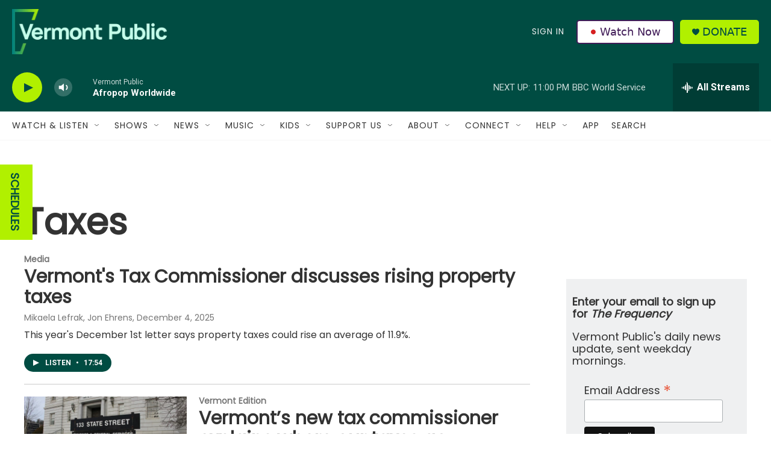

--- FILE ---
content_type: text/html; charset=utf-8
request_url: https://www.google.com/recaptcha/api2/aframe
body_size: 268
content:
<!DOCTYPE HTML><html><head><meta http-equiv="content-type" content="text/html; charset=UTF-8"></head><body><script nonce="AXozIv847RqppG6GqkubpA">/** Anti-fraud and anti-abuse applications only. See google.com/recaptcha */ try{var clients={'sodar':'https://pagead2.googlesyndication.com/pagead/sodar?'};window.addEventListener("message",function(a){try{if(a.source===window.parent){var b=JSON.parse(a.data);var c=clients[b['id']];if(c){var d=document.createElement('img');d.src=c+b['params']+'&rc='+(localStorage.getItem("rc::a")?sessionStorage.getItem("rc::b"):"");window.document.body.appendChild(d);sessionStorage.setItem("rc::e",parseInt(sessionStorage.getItem("rc::e")||0)+1);localStorage.setItem("rc::h",'1768794043151');}}}catch(b){}});window.parent.postMessage("_grecaptcha_ready", "*");}catch(b){}</script></body></html>